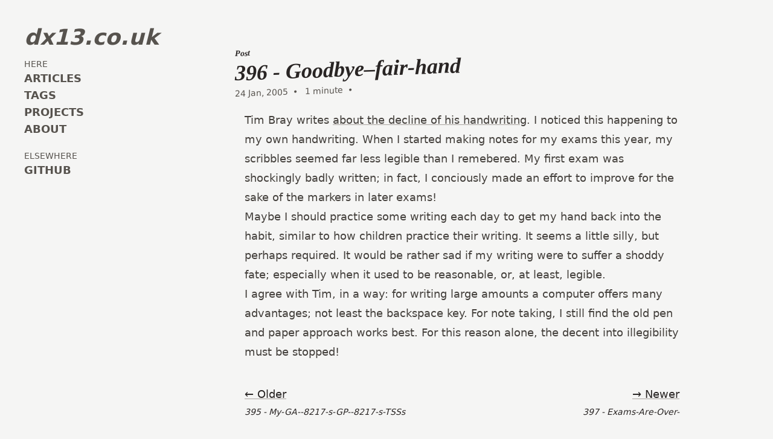

--- FILE ---
content_type: text/html; charset=utf-8
request_url: https://dx13.co.uk/articles/2005/01/24/396---goodbye--fair-hand/
body_size: 1870
content:
<!doctype html><html><head><title>396 - Goodbye--fair-hand</title><meta charset=UTF-8><meta name=viewport content="width=device-width,initial-scale=1"><link href=/index.atom rel=alternate title="dx13 atom feed" type=application/atom+xml><meta name=google-site-verification content="9gI8MyYcSqzRor9v960nLgyRfSYdx6txVFb1Gm8XMW8"><meta name=format-detection content="telephone=no"><link rel=icon type=image/png sizes=32x32 href=/icons/favicon-32x32.png><link rel=icon type=image/png sizes=16x16 href=/icons/favicon-16x16.png><link rel=stylesheet href=/css/tw.min.5287367a01957185e22b3e4de64fe6728dba36c8d81112ec486df11080bbfbe0.css integrity="sha256-Uoc2egGVcYXiKz5N5k/mco26NsjYERLsSG3xEIC7++A="></head><body class="bg-stone-100 dark:bg-stone-800 text-lg text-stone-800 dark:text-stone-300"><div class="md:grid md:grid-cols-[250px_auto]"><header class="pl-5 md:pl-10"><div id=page-heading class="pt-5 md:pt-[3rem] md:sticky md:top-0"><div class="grow text-[36px] font-bold italic mb-5"><a id=logo-anchor href=/ class="no-underline text-stone-600 dark:text-white hover:text-stone-800 dark:hover:text-stone-300" title="Return to the homepage">dx13.co.uk</a></div><nav><p class="uppercase text-sm text-stone-600 hidden md:block">here</p><ul id=navigation class="flex md:block uppercase font-bold text-stone-600 dark:text-white"><li><a class="pr-5 no-underline hover:text-stone-800 dark:hover:text-stone-300" href=/articles/>articles</a></li><li><a class="pr-5 no-underline hover:text-stone-800 dark:hover:text-stone-300" href=/tags/>tags</a></li><li><a class="pr-5 no-underline hover:text-stone-800 dark:hover:text-stone-300" href=/projects/>projects</a></li><li><a class="no-underline hover:text-stone-800 dark:hover:text-stone-300" href=/about/>about</a></li></ul></nav><nav class="mt-5 hidden md:block"><p class="uppercase text-sm text-stone-600">elsewhere</p><ul id=navigation class="flex md:block uppercase font-bold text-stone-600 dark:text-white"><li><a class="pr-5 no-underline hover:text-stone-800 dark:hover:text-stone-300" href=https://github.com/mikerhodes>github</a></li></ul></nav></div></header><div id=page-content class="md:container md:mx-auto pl-5 pr-5"><div id=current-post><article><div class="-skew-y-2 md:-translate-x-[1rem] -translate-y-[0.4rem] origin-top mb-6 md:mt-[55px]"><a href=/articles/2005/01/24/396---goodbye--fair-hand/ class=no-underline><h1 class="text-4xl font-bold italic font-serif text-balance mt-5 dark:text-white"><span class=text-sm>Post</span><br>396 - Goodbye&ndash;fair-hand</h1></a><div class="metadata text-sm pt-1 mb-3 text-stone-600 dark:text-stone-400"><span><time datetime=2005-01-24>24&nbsp;Jan,&nbsp;2005</time>&nbsp;&nbsp;•
</span><span>&nbsp;&nbsp;1 minute&nbsp;&nbsp;•</span></div></div><div class="prose prose-stone prose-lg max-w-none dark:prose-invert"><p>Tim Bray writes <a href=http://www.tbray.org/ongoing/When/200x/2005/01/24/Handwriting>about the decline of his handwriting</a>. I noticed this happening to my own handwriting. When I started making notes for my exams this year, my scribbles seemed far less legible than I remebered. My first exam was shockingly badly written; in fact, I conciously made an effort to improve for the sake of the markers in later exams!</p><p>Maybe I should practice some writing each day to get my hand back into the habit, similar to how children practice their writing. It seems a little silly, but perhaps required. It would be rather sad if my writing were to suffer a shoddy fate; especially when it used to be reasonable, or, at least, legible.</p><p>I agree with Tim, in a way: for writing large amounts a computer offers many advantages; not least the backspace key. For note taking, I still find the old pen and paper approach works best. For this reason alone, the decent into illegibility must be stopped!</p></div></article><div class="flex flex-wrap mt-10"><div class=grow><a href=https://dx13.co.uk/articles/2005/01/23/395---my-ga--8217-s-gp--8217-s-tsss/>← Older</a><br><span class="text-sm italic">395 - My-GA--8217-s-GP--8217-s-TSSs</span></div><div class=text-right><a href=https://dx13.co.uk/articles/2005/01/29/397---exams-are-over-/>→ Newer</a><br><span class="text-sm italic">397 - Exams-Are-Over-</span></div></div></div></div></div><footer class=p-5><div id=footer class="text-center border-t dark:border-t-stone-700 mt-[50px] pt-5 text-base"><div class=mt-4><a href=/>Home</a>&nbsp;&nbsp;&bull;&nbsp;&nbsp;<a href=/articles/>Articles</a>&nbsp;&nbsp;&bull;&nbsp;&nbsp;<a href=/tags/>Tags</a>&nbsp;&nbsp;&bull;&nbsp;&nbsp;<a href=/projects/>Projects</a>&nbsp;&nbsp;&bull;&nbsp;&nbsp;<a href=/about/>About</a></div><div class=mt-4><a href=https://github.com/mikerhodes>GitHub</a>&nbsp;&nbsp;&bull;&nbsp;&nbsp;<a href=mailto:mike.rhodes@gmail.com title="Email me">Email</a></div><div class=mt-4><p>The opinions expressed here are my own, and neither my employer nor
any other party necessarily agrees with them.</p><p>This site and its content is copyright &copy; Michael Rhodes 1999-2026.</p></div></div></div></footer></body></html>